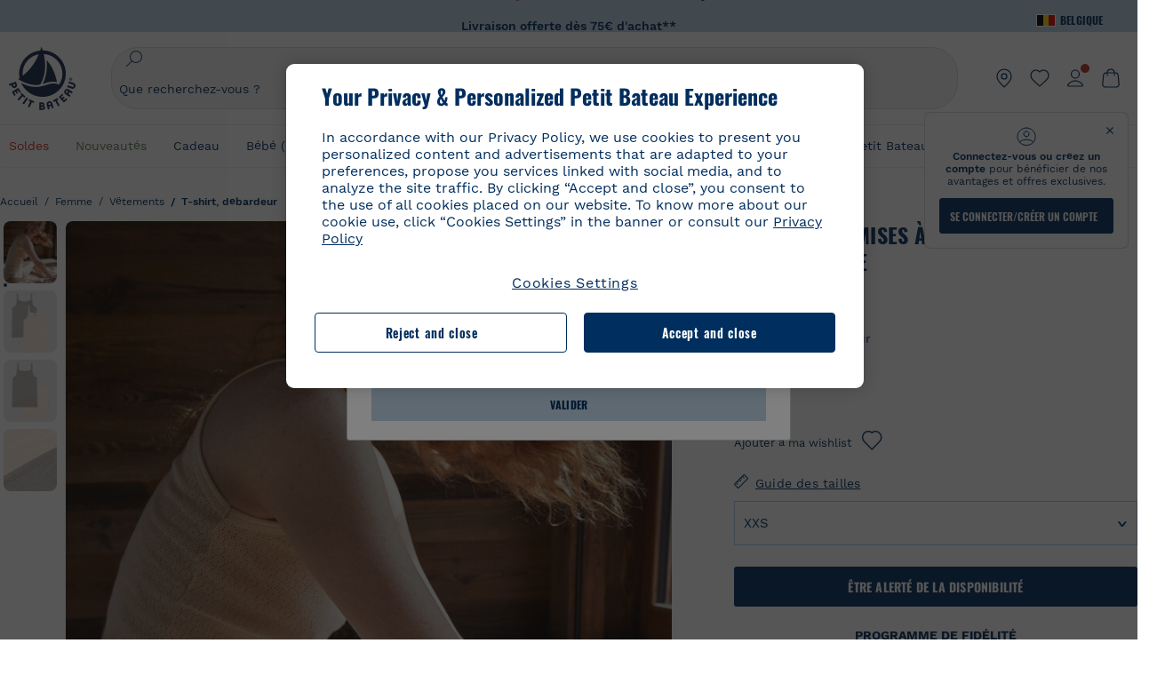

--- FILE ---
content_type: text/javascript; charset=utf-8
request_url: https://p.cquotient.com/pebble?tla=bckl-PB_BE&activityType=viewReco&callback=CQuotient._act_callback2&cookieId=bcQmc2HdomkHXRanHABiToCd5W&userId=&emailId=&products=id%3A%3AA0DSQ%7C%7Csku%3A%3A%7C%7Ctype%3A%3Avgroup%7C%7Calt_id%3A%3AA0DSQ02%3B%3Bid%3A%3AA0CX3%7C%7Csku%3A%3A%7C%7Ctype%3A%3Avgroup%7C%7Calt_id%3A%3AA0CX300%3B%3Bid%3A%3AA0D0S%7C%7Csku%3A%3A%7C%7Ctype%3A%3Avgroup%7C%7Calt_id%3A%3AA0D0S02%3B%3Bid%3A%3AA0EGR%7C%7Csku%3A%3A%7C%7Ctype%3A%3Avgroup%7C%7Calt_id%3A%3AA0EGR01%3B%3Bid%3A%3AA0B09%7C%7Csku%3A%3A%7C%7Ctype%3A%3Avgroup%7C%7Calt_id%3A%3AA0B0901%3B%3Bid%3A%3AA0EEW%7C%7Csku%3A%3A%7C%7Ctype%3A%3Avgroup%7C%7Calt_id%3A%3AA0EEW03%3B%3Bid%3A%3AA0BRH%7C%7Csku%3A%3A%7C%7Ctype%3A%3Avgroup%7C%7Calt_id%3A%3AA0BRH00%3B%3Bid%3A%3AA0CXQ%7C%7Csku%3A%3A%7C%7Ctype%3A%3Avgroup%7C%7Calt_id%3A%3AA0CXQ01%3B%3Bid%3A%3AA0CX3%7C%7Csku%3A%3A%7C%7Ctype%3A%3Avgroup%7C%7Calt_id%3A%3AA0CX300%3B%3Bid%3A%3AA0BRH%7C%7Csku%3A%3A%7C%7Ctype%3A%3Avgroup%7C%7Calt_id%3A%3AA0BRH00%3B%3Bid%3A%3AA0E8B%7C%7Csku%3A%3A%7C%7Ctype%3A%3Avgroup%7C%7Calt_id%3A%3AA0E8B00%3B%3Bid%3A%3AA0DYY%7C%7Csku%3A%3A%7C%7Ctype%3A%3Avgroup%7C%7Calt_id%3A%3AA0DYY00%3B%3Bid%3A%3AA0EJZ%7C%7Csku%3A%3A%7C%7Ctype%3A%3Avgroup%7C%7Calt_id%3A%3AA0EJZ00%3B%3Bid%3A%3AA0CN9%7C%7Csku%3A%3A%7C%7Ctype%3A%3Avgroup%7C%7Calt_id%3A%3AA0CN901%3B%3Bid%3A%3AA0EAV%7C%7Csku%3A%3A%7C%7Ctype%3A%3Avgroup%7C%7Calt_id%3A%3AA0EAV00%3B%3Bid%3A%3AA0DSC%7C%7Csku%3A%3A%7C%7Ctype%3A%3Avgroup%7C%7Calt_id%3A%3AA0DSC01&recommenderName=__UNDEFINED__&realm=BCKL&siteId=PB_BE&instanceType=prd&locale=fr_BE&slotId=&slotConfigId=&slotConfigTemplate=&referrer=&currentLocation=https%3A%2F%2Fwww.petit-bateau.be%2Ffr%2Ffemme%2Fvetements%2Ft-shirt-debardeur%2Flot-de-2-chemises-a-bretelles-en-coton-ajoure-femme-variante-1%2FA08FR00.html%3Fdwvar_A08FR00_size%3D218%26dwvar_A08FR00_type%3DFirst%26dwvar_A08FR00_color%3DZGA&ls=true&_=1769066790669&v=v3.1.3&fbPixelId=__UNKNOWN__&__cq_uuid=bcQmc2HdomkHXRanHABiToCd5W&__cq_seg=0~0.00!1~0.00!2~0.00!3~0.00!4~0.00!5~0.00!6~0.00!7~0.00!8~0.00!9~0.00&bc=%7B%22bckl-PB_BE%22%3A%5B%7B%22id%22%3A%22A08FR%22%2C%22type%22%3A%22vgroup%22%2C%22alt_id%22%3A%22A08FR00%22%7D%5D%7D
body_size: 163
content:
/**/ typeof CQuotient._act_callback2 === 'function' && CQuotient._act_callback2([{"k":"__cq_uuid","v":"bcQmc2HdomkHXRanHABiToCd5W","m":34128000}]);

--- FILE ---
content_type: text/javascript; charset=utf-8
request_url: https://p.cquotient.com/pebble?tla=bckl-PB_BE&activityType=viewProduct&callback=CQuotient._act_callback0&cookieId=bcQmc2HdomkHXRanHABiToCd5W&userId=&emailId=&product=id%3A%3AA08FR%7C%7Csku%3A%3A%7C%7Ctype%3A%3Avgroup%7C%7Calt_id%3A%3AA08FR00&realm=BCKL&siteId=PB_BE&instanceType=prd&locale=fr_BE&referrer=&currentLocation=https%3A%2F%2Fwww.petit-bateau.be%2Ffr%2Ffemme%2Fvetements%2Ft-shirt-debardeur%2Flot-de-2-chemises-a-bretelles-en-coton-ajoure-femme-variante-1%2FA08FR00.html%3Fdwvar_A08FR00_size%3D218%26dwvar_A08FR00_type%3DFirst%26dwvar_A08FR00_color%3DZGA&ls=true&_=1769066789545&v=v3.1.3&fbPixelId=__UNKNOWN__&json=%7B%22cookieId%22%3A%22bcQmc2HdomkHXRanHABiToCd5W%22%2C%22userId%22%3A%22%22%2C%22emailId%22%3A%22%22%2C%22product%22%3A%7B%22id%22%3A%22A08FR%22%2C%22sku%22%3A%22%22%2C%22type%22%3A%22vgroup%22%2C%22alt_id%22%3A%22A08FR00%22%7D%2C%22realm%22%3A%22BCKL%22%2C%22siteId%22%3A%22PB_BE%22%2C%22instanceType%22%3A%22prd%22%2C%22locale%22%3A%22fr_BE%22%2C%22referrer%22%3A%22%22%2C%22currentLocation%22%3A%22https%3A%2F%2Fwww.petit-bateau.be%2Ffr%2Ffemme%2Fvetements%2Ft-shirt-debardeur%2Flot-de-2-chemises-a-bretelles-en-coton-ajoure-femme-variante-1%2FA08FR00.html%3Fdwvar_A08FR00_size%3D218%26dwvar_A08FR00_type%3DFirst%26dwvar_A08FR00_color%3DZGA%22%2C%22ls%22%3Atrue%2C%22_%22%3A1769066789545%2C%22v%22%3A%22v3.1.3%22%2C%22fbPixelId%22%3A%22__UNKNOWN__%22%7D
body_size: 421
content:
/**/ typeof CQuotient._act_callback0 === 'function' && CQuotient._act_callback0([{"k":"__cq_uuid","v":"bcQmc2HdomkHXRanHABiToCd5W","m":34128000},{"k":"__cq_bc","v":"%7B%22bckl-PB_BE%22%3A%5B%7B%22id%22%3A%22A08FR%22%2C%22type%22%3A%22vgroup%22%2C%22alt_id%22%3A%22A08FR00%22%7D%5D%7D","m":2592000},{"k":"__cq_seg","v":"0~0.00!1~0.00!2~0.00!3~0.00!4~0.00!5~0.00!6~0.00!7~0.00!8~0.00!9~0.00","m":2592000}]);